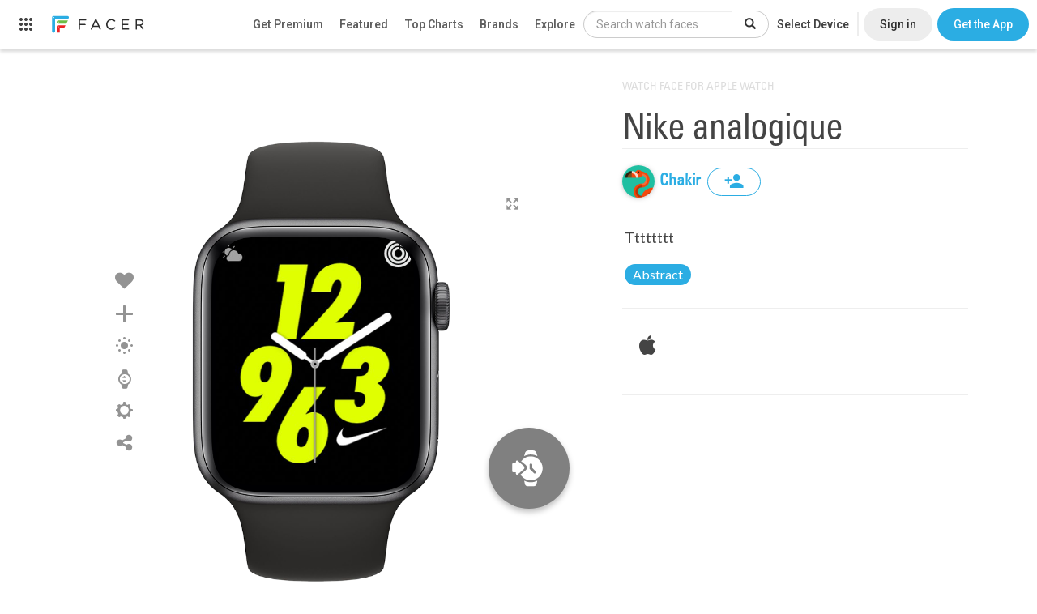

--- FILE ---
content_type: text/html; charset=utf-8
request_url: https://www.google.com/recaptcha/api2/anchor?ar=1&k=6LeY4IEfAAAAAJi2wS3bMhnS5GlPzFjQQlNeILhi&co=aHR0cHM6Ly93d3cuZmFjZXIuaW86NDQz&hl=en&v=N67nZn4AqZkNcbeMu4prBgzg&size=invisible&anchor-ms=20000&execute-ms=30000&cb=eo2izft470ri
body_size: 48619
content:
<!DOCTYPE HTML><html dir="ltr" lang="en"><head><meta http-equiv="Content-Type" content="text/html; charset=UTF-8">
<meta http-equiv="X-UA-Compatible" content="IE=edge">
<title>reCAPTCHA</title>
<style type="text/css">
/* cyrillic-ext */
@font-face {
  font-family: 'Roboto';
  font-style: normal;
  font-weight: 400;
  font-stretch: 100%;
  src: url(//fonts.gstatic.com/s/roboto/v48/KFO7CnqEu92Fr1ME7kSn66aGLdTylUAMa3GUBHMdazTgWw.woff2) format('woff2');
  unicode-range: U+0460-052F, U+1C80-1C8A, U+20B4, U+2DE0-2DFF, U+A640-A69F, U+FE2E-FE2F;
}
/* cyrillic */
@font-face {
  font-family: 'Roboto';
  font-style: normal;
  font-weight: 400;
  font-stretch: 100%;
  src: url(//fonts.gstatic.com/s/roboto/v48/KFO7CnqEu92Fr1ME7kSn66aGLdTylUAMa3iUBHMdazTgWw.woff2) format('woff2');
  unicode-range: U+0301, U+0400-045F, U+0490-0491, U+04B0-04B1, U+2116;
}
/* greek-ext */
@font-face {
  font-family: 'Roboto';
  font-style: normal;
  font-weight: 400;
  font-stretch: 100%;
  src: url(//fonts.gstatic.com/s/roboto/v48/KFO7CnqEu92Fr1ME7kSn66aGLdTylUAMa3CUBHMdazTgWw.woff2) format('woff2');
  unicode-range: U+1F00-1FFF;
}
/* greek */
@font-face {
  font-family: 'Roboto';
  font-style: normal;
  font-weight: 400;
  font-stretch: 100%;
  src: url(//fonts.gstatic.com/s/roboto/v48/KFO7CnqEu92Fr1ME7kSn66aGLdTylUAMa3-UBHMdazTgWw.woff2) format('woff2');
  unicode-range: U+0370-0377, U+037A-037F, U+0384-038A, U+038C, U+038E-03A1, U+03A3-03FF;
}
/* math */
@font-face {
  font-family: 'Roboto';
  font-style: normal;
  font-weight: 400;
  font-stretch: 100%;
  src: url(//fonts.gstatic.com/s/roboto/v48/KFO7CnqEu92Fr1ME7kSn66aGLdTylUAMawCUBHMdazTgWw.woff2) format('woff2');
  unicode-range: U+0302-0303, U+0305, U+0307-0308, U+0310, U+0312, U+0315, U+031A, U+0326-0327, U+032C, U+032F-0330, U+0332-0333, U+0338, U+033A, U+0346, U+034D, U+0391-03A1, U+03A3-03A9, U+03B1-03C9, U+03D1, U+03D5-03D6, U+03F0-03F1, U+03F4-03F5, U+2016-2017, U+2034-2038, U+203C, U+2040, U+2043, U+2047, U+2050, U+2057, U+205F, U+2070-2071, U+2074-208E, U+2090-209C, U+20D0-20DC, U+20E1, U+20E5-20EF, U+2100-2112, U+2114-2115, U+2117-2121, U+2123-214F, U+2190, U+2192, U+2194-21AE, U+21B0-21E5, U+21F1-21F2, U+21F4-2211, U+2213-2214, U+2216-22FF, U+2308-230B, U+2310, U+2319, U+231C-2321, U+2336-237A, U+237C, U+2395, U+239B-23B7, U+23D0, U+23DC-23E1, U+2474-2475, U+25AF, U+25B3, U+25B7, U+25BD, U+25C1, U+25CA, U+25CC, U+25FB, U+266D-266F, U+27C0-27FF, U+2900-2AFF, U+2B0E-2B11, U+2B30-2B4C, U+2BFE, U+3030, U+FF5B, U+FF5D, U+1D400-1D7FF, U+1EE00-1EEFF;
}
/* symbols */
@font-face {
  font-family: 'Roboto';
  font-style: normal;
  font-weight: 400;
  font-stretch: 100%;
  src: url(//fonts.gstatic.com/s/roboto/v48/KFO7CnqEu92Fr1ME7kSn66aGLdTylUAMaxKUBHMdazTgWw.woff2) format('woff2');
  unicode-range: U+0001-000C, U+000E-001F, U+007F-009F, U+20DD-20E0, U+20E2-20E4, U+2150-218F, U+2190, U+2192, U+2194-2199, U+21AF, U+21E6-21F0, U+21F3, U+2218-2219, U+2299, U+22C4-22C6, U+2300-243F, U+2440-244A, U+2460-24FF, U+25A0-27BF, U+2800-28FF, U+2921-2922, U+2981, U+29BF, U+29EB, U+2B00-2BFF, U+4DC0-4DFF, U+FFF9-FFFB, U+10140-1018E, U+10190-1019C, U+101A0, U+101D0-101FD, U+102E0-102FB, U+10E60-10E7E, U+1D2C0-1D2D3, U+1D2E0-1D37F, U+1F000-1F0FF, U+1F100-1F1AD, U+1F1E6-1F1FF, U+1F30D-1F30F, U+1F315, U+1F31C, U+1F31E, U+1F320-1F32C, U+1F336, U+1F378, U+1F37D, U+1F382, U+1F393-1F39F, U+1F3A7-1F3A8, U+1F3AC-1F3AF, U+1F3C2, U+1F3C4-1F3C6, U+1F3CA-1F3CE, U+1F3D4-1F3E0, U+1F3ED, U+1F3F1-1F3F3, U+1F3F5-1F3F7, U+1F408, U+1F415, U+1F41F, U+1F426, U+1F43F, U+1F441-1F442, U+1F444, U+1F446-1F449, U+1F44C-1F44E, U+1F453, U+1F46A, U+1F47D, U+1F4A3, U+1F4B0, U+1F4B3, U+1F4B9, U+1F4BB, U+1F4BF, U+1F4C8-1F4CB, U+1F4D6, U+1F4DA, U+1F4DF, U+1F4E3-1F4E6, U+1F4EA-1F4ED, U+1F4F7, U+1F4F9-1F4FB, U+1F4FD-1F4FE, U+1F503, U+1F507-1F50B, U+1F50D, U+1F512-1F513, U+1F53E-1F54A, U+1F54F-1F5FA, U+1F610, U+1F650-1F67F, U+1F687, U+1F68D, U+1F691, U+1F694, U+1F698, U+1F6AD, U+1F6B2, U+1F6B9-1F6BA, U+1F6BC, U+1F6C6-1F6CF, U+1F6D3-1F6D7, U+1F6E0-1F6EA, U+1F6F0-1F6F3, U+1F6F7-1F6FC, U+1F700-1F7FF, U+1F800-1F80B, U+1F810-1F847, U+1F850-1F859, U+1F860-1F887, U+1F890-1F8AD, U+1F8B0-1F8BB, U+1F8C0-1F8C1, U+1F900-1F90B, U+1F93B, U+1F946, U+1F984, U+1F996, U+1F9E9, U+1FA00-1FA6F, U+1FA70-1FA7C, U+1FA80-1FA89, U+1FA8F-1FAC6, U+1FACE-1FADC, U+1FADF-1FAE9, U+1FAF0-1FAF8, U+1FB00-1FBFF;
}
/* vietnamese */
@font-face {
  font-family: 'Roboto';
  font-style: normal;
  font-weight: 400;
  font-stretch: 100%;
  src: url(//fonts.gstatic.com/s/roboto/v48/KFO7CnqEu92Fr1ME7kSn66aGLdTylUAMa3OUBHMdazTgWw.woff2) format('woff2');
  unicode-range: U+0102-0103, U+0110-0111, U+0128-0129, U+0168-0169, U+01A0-01A1, U+01AF-01B0, U+0300-0301, U+0303-0304, U+0308-0309, U+0323, U+0329, U+1EA0-1EF9, U+20AB;
}
/* latin-ext */
@font-face {
  font-family: 'Roboto';
  font-style: normal;
  font-weight: 400;
  font-stretch: 100%;
  src: url(//fonts.gstatic.com/s/roboto/v48/KFO7CnqEu92Fr1ME7kSn66aGLdTylUAMa3KUBHMdazTgWw.woff2) format('woff2');
  unicode-range: U+0100-02BA, U+02BD-02C5, U+02C7-02CC, U+02CE-02D7, U+02DD-02FF, U+0304, U+0308, U+0329, U+1D00-1DBF, U+1E00-1E9F, U+1EF2-1EFF, U+2020, U+20A0-20AB, U+20AD-20C0, U+2113, U+2C60-2C7F, U+A720-A7FF;
}
/* latin */
@font-face {
  font-family: 'Roboto';
  font-style: normal;
  font-weight: 400;
  font-stretch: 100%;
  src: url(//fonts.gstatic.com/s/roboto/v48/KFO7CnqEu92Fr1ME7kSn66aGLdTylUAMa3yUBHMdazQ.woff2) format('woff2');
  unicode-range: U+0000-00FF, U+0131, U+0152-0153, U+02BB-02BC, U+02C6, U+02DA, U+02DC, U+0304, U+0308, U+0329, U+2000-206F, U+20AC, U+2122, U+2191, U+2193, U+2212, U+2215, U+FEFF, U+FFFD;
}
/* cyrillic-ext */
@font-face {
  font-family: 'Roboto';
  font-style: normal;
  font-weight: 500;
  font-stretch: 100%;
  src: url(//fonts.gstatic.com/s/roboto/v48/KFO7CnqEu92Fr1ME7kSn66aGLdTylUAMa3GUBHMdazTgWw.woff2) format('woff2');
  unicode-range: U+0460-052F, U+1C80-1C8A, U+20B4, U+2DE0-2DFF, U+A640-A69F, U+FE2E-FE2F;
}
/* cyrillic */
@font-face {
  font-family: 'Roboto';
  font-style: normal;
  font-weight: 500;
  font-stretch: 100%;
  src: url(//fonts.gstatic.com/s/roboto/v48/KFO7CnqEu92Fr1ME7kSn66aGLdTylUAMa3iUBHMdazTgWw.woff2) format('woff2');
  unicode-range: U+0301, U+0400-045F, U+0490-0491, U+04B0-04B1, U+2116;
}
/* greek-ext */
@font-face {
  font-family: 'Roboto';
  font-style: normal;
  font-weight: 500;
  font-stretch: 100%;
  src: url(//fonts.gstatic.com/s/roboto/v48/KFO7CnqEu92Fr1ME7kSn66aGLdTylUAMa3CUBHMdazTgWw.woff2) format('woff2');
  unicode-range: U+1F00-1FFF;
}
/* greek */
@font-face {
  font-family: 'Roboto';
  font-style: normal;
  font-weight: 500;
  font-stretch: 100%;
  src: url(//fonts.gstatic.com/s/roboto/v48/KFO7CnqEu92Fr1ME7kSn66aGLdTylUAMa3-UBHMdazTgWw.woff2) format('woff2');
  unicode-range: U+0370-0377, U+037A-037F, U+0384-038A, U+038C, U+038E-03A1, U+03A3-03FF;
}
/* math */
@font-face {
  font-family: 'Roboto';
  font-style: normal;
  font-weight: 500;
  font-stretch: 100%;
  src: url(//fonts.gstatic.com/s/roboto/v48/KFO7CnqEu92Fr1ME7kSn66aGLdTylUAMawCUBHMdazTgWw.woff2) format('woff2');
  unicode-range: U+0302-0303, U+0305, U+0307-0308, U+0310, U+0312, U+0315, U+031A, U+0326-0327, U+032C, U+032F-0330, U+0332-0333, U+0338, U+033A, U+0346, U+034D, U+0391-03A1, U+03A3-03A9, U+03B1-03C9, U+03D1, U+03D5-03D6, U+03F0-03F1, U+03F4-03F5, U+2016-2017, U+2034-2038, U+203C, U+2040, U+2043, U+2047, U+2050, U+2057, U+205F, U+2070-2071, U+2074-208E, U+2090-209C, U+20D0-20DC, U+20E1, U+20E5-20EF, U+2100-2112, U+2114-2115, U+2117-2121, U+2123-214F, U+2190, U+2192, U+2194-21AE, U+21B0-21E5, U+21F1-21F2, U+21F4-2211, U+2213-2214, U+2216-22FF, U+2308-230B, U+2310, U+2319, U+231C-2321, U+2336-237A, U+237C, U+2395, U+239B-23B7, U+23D0, U+23DC-23E1, U+2474-2475, U+25AF, U+25B3, U+25B7, U+25BD, U+25C1, U+25CA, U+25CC, U+25FB, U+266D-266F, U+27C0-27FF, U+2900-2AFF, U+2B0E-2B11, U+2B30-2B4C, U+2BFE, U+3030, U+FF5B, U+FF5D, U+1D400-1D7FF, U+1EE00-1EEFF;
}
/* symbols */
@font-face {
  font-family: 'Roboto';
  font-style: normal;
  font-weight: 500;
  font-stretch: 100%;
  src: url(//fonts.gstatic.com/s/roboto/v48/KFO7CnqEu92Fr1ME7kSn66aGLdTylUAMaxKUBHMdazTgWw.woff2) format('woff2');
  unicode-range: U+0001-000C, U+000E-001F, U+007F-009F, U+20DD-20E0, U+20E2-20E4, U+2150-218F, U+2190, U+2192, U+2194-2199, U+21AF, U+21E6-21F0, U+21F3, U+2218-2219, U+2299, U+22C4-22C6, U+2300-243F, U+2440-244A, U+2460-24FF, U+25A0-27BF, U+2800-28FF, U+2921-2922, U+2981, U+29BF, U+29EB, U+2B00-2BFF, U+4DC0-4DFF, U+FFF9-FFFB, U+10140-1018E, U+10190-1019C, U+101A0, U+101D0-101FD, U+102E0-102FB, U+10E60-10E7E, U+1D2C0-1D2D3, U+1D2E0-1D37F, U+1F000-1F0FF, U+1F100-1F1AD, U+1F1E6-1F1FF, U+1F30D-1F30F, U+1F315, U+1F31C, U+1F31E, U+1F320-1F32C, U+1F336, U+1F378, U+1F37D, U+1F382, U+1F393-1F39F, U+1F3A7-1F3A8, U+1F3AC-1F3AF, U+1F3C2, U+1F3C4-1F3C6, U+1F3CA-1F3CE, U+1F3D4-1F3E0, U+1F3ED, U+1F3F1-1F3F3, U+1F3F5-1F3F7, U+1F408, U+1F415, U+1F41F, U+1F426, U+1F43F, U+1F441-1F442, U+1F444, U+1F446-1F449, U+1F44C-1F44E, U+1F453, U+1F46A, U+1F47D, U+1F4A3, U+1F4B0, U+1F4B3, U+1F4B9, U+1F4BB, U+1F4BF, U+1F4C8-1F4CB, U+1F4D6, U+1F4DA, U+1F4DF, U+1F4E3-1F4E6, U+1F4EA-1F4ED, U+1F4F7, U+1F4F9-1F4FB, U+1F4FD-1F4FE, U+1F503, U+1F507-1F50B, U+1F50D, U+1F512-1F513, U+1F53E-1F54A, U+1F54F-1F5FA, U+1F610, U+1F650-1F67F, U+1F687, U+1F68D, U+1F691, U+1F694, U+1F698, U+1F6AD, U+1F6B2, U+1F6B9-1F6BA, U+1F6BC, U+1F6C6-1F6CF, U+1F6D3-1F6D7, U+1F6E0-1F6EA, U+1F6F0-1F6F3, U+1F6F7-1F6FC, U+1F700-1F7FF, U+1F800-1F80B, U+1F810-1F847, U+1F850-1F859, U+1F860-1F887, U+1F890-1F8AD, U+1F8B0-1F8BB, U+1F8C0-1F8C1, U+1F900-1F90B, U+1F93B, U+1F946, U+1F984, U+1F996, U+1F9E9, U+1FA00-1FA6F, U+1FA70-1FA7C, U+1FA80-1FA89, U+1FA8F-1FAC6, U+1FACE-1FADC, U+1FADF-1FAE9, U+1FAF0-1FAF8, U+1FB00-1FBFF;
}
/* vietnamese */
@font-face {
  font-family: 'Roboto';
  font-style: normal;
  font-weight: 500;
  font-stretch: 100%;
  src: url(//fonts.gstatic.com/s/roboto/v48/KFO7CnqEu92Fr1ME7kSn66aGLdTylUAMa3OUBHMdazTgWw.woff2) format('woff2');
  unicode-range: U+0102-0103, U+0110-0111, U+0128-0129, U+0168-0169, U+01A0-01A1, U+01AF-01B0, U+0300-0301, U+0303-0304, U+0308-0309, U+0323, U+0329, U+1EA0-1EF9, U+20AB;
}
/* latin-ext */
@font-face {
  font-family: 'Roboto';
  font-style: normal;
  font-weight: 500;
  font-stretch: 100%;
  src: url(//fonts.gstatic.com/s/roboto/v48/KFO7CnqEu92Fr1ME7kSn66aGLdTylUAMa3KUBHMdazTgWw.woff2) format('woff2');
  unicode-range: U+0100-02BA, U+02BD-02C5, U+02C7-02CC, U+02CE-02D7, U+02DD-02FF, U+0304, U+0308, U+0329, U+1D00-1DBF, U+1E00-1E9F, U+1EF2-1EFF, U+2020, U+20A0-20AB, U+20AD-20C0, U+2113, U+2C60-2C7F, U+A720-A7FF;
}
/* latin */
@font-face {
  font-family: 'Roboto';
  font-style: normal;
  font-weight: 500;
  font-stretch: 100%;
  src: url(//fonts.gstatic.com/s/roboto/v48/KFO7CnqEu92Fr1ME7kSn66aGLdTylUAMa3yUBHMdazQ.woff2) format('woff2');
  unicode-range: U+0000-00FF, U+0131, U+0152-0153, U+02BB-02BC, U+02C6, U+02DA, U+02DC, U+0304, U+0308, U+0329, U+2000-206F, U+20AC, U+2122, U+2191, U+2193, U+2212, U+2215, U+FEFF, U+FFFD;
}
/* cyrillic-ext */
@font-face {
  font-family: 'Roboto';
  font-style: normal;
  font-weight: 900;
  font-stretch: 100%;
  src: url(//fonts.gstatic.com/s/roboto/v48/KFO7CnqEu92Fr1ME7kSn66aGLdTylUAMa3GUBHMdazTgWw.woff2) format('woff2');
  unicode-range: U+0460-052F, U+1C80-1C8A, U+20B4, U+2DE0-2DFF, U+A640-A69F, U+FE2E-FE2F;
}
/* cyrillic */
@font-face {
  font-family: 'Roboto';
  font-style: normal;
  font-weight: 900;
  font-stretch: 100%;
  src: url(//fonts.gstatic.com/s/roboto/v48/KFO7CnqEu92Fr1ME7kSn66aGLdTylUAMa3iUBHMdazTgWw.woff2) format('woff2');
  unicode-range: U+0301, U+0400-045F, U+0490-0491, U+04B0-04B1, U+2116;
}
/* greek-ext */
@font-face {
  font-family: 'Roboto';
  font-style: normal;
  font-weight: 900;
  font-stretch: 100%;
  src: url(//fonts.gstatic.com/s/roboto/v48/KFO7CnqEu92Fr1ME7kSn66aGLdTylUAMa3CUBHMdazTgWw.woff2) format('woff2');
  unicode-range: U+1F00-1FFF;
}
/* greek */
@font-face {
  font-family: 'Roboto';
  font-style: normal;
  font-weight: 900;
  font-stretch: 100%;
  src: url(//fonts.gstatic.com/s/roboto/v48/KFO7CnqEu92Fr1ME7kSn66aGLdTylUAMa3-UBHMdazTgWw.woff2) format('woff2');
  unicode-range: U+0370-0377, U+037A-037F, U+0384-038A, U+038C, U+038E-03A1, U+03A3-03FF;
}
/* math */
@font-face {
  font-family: 'Roboto';
  font-style: normal;
  font-weight: 900;
  font-stretch: 100%;
  src: url(//fonts.gstatic.com/s/roboto/v48/KFO7CnqEu92Fr1ME7kSn66aGLdTylUAMawCUBHMdazTgWw.woff2) format('woff2');
  unicode-range: U+0302-0303, U+0305, U+0307-0308, U+0310, U+0312, U+0315, U+031A, U+0326-0327, U+032C, U+032F-0330, U+0332-0333, U+0338, U+033A, U+0346, U+034D, U+0391-03A1, U+03A3-03A9, U+03B1-03C9, U+03D1, U+03D5-03D6, U+03F0-03F1, U+03F4-03F5, U+2016-2017, U+2034-2038, U+203C, U+2040, U+2043, U+2047, U+2050, U+2057, U+205F, U+2070-2071, U+2074-208E, U+2090-209C, U+20D0-20DC, U+20E1, U+20E5-20EF, U+2100-2112, U+2114-2115, U+2117-2121, U+2123-214F, U+2190, U+2192, U+2194-21AE, U+21B0-21E5, U+21F1-21F2, U+21F4-2211, U+2213-2214, U+2216-22FF, U+2308-230B, U+2310, U+2319, U+231C-2321, U+2336-237A, U+237C, U+2395, U+239B-23B7, U+23D0, U+23DC-23E1, U+2474-2475, U+25AF, U+25B3, U+25B7, U+25BD, U+25C1, U+25CA, U+25CC, U+25FB, U+266D-266F, U+27C0-27FF, U+2900-2AFF, U+2B0E-2B11, U+2B30-2B4C, U+2BFE, U+3030, U+FF5B, U+FF5D, U+1D400-1D7FF, U+1EE00-1EEFF;
}
/* symbols */
@font-face {
  font-family: 'Roboto';
  font-style: normal;
  font-weight: 900;
  font-stretch: 100%;
  src: url(//fonts.gstatic.com/s/roboto/v48/KFO7CnqEu92Fr1ME7kSn66aGLdTylUAMaxKUBHMdazTgWw.woff2) format('woff2');
  unicode-range: U+0001-000C, U+000E-001F, U+007F-009F, U+20DD-20E0, U+20E2-20E4, U+2150-218F, U+2190, U+2192, U+2194-2199, U+21AF, U+21E6-21F0, U+21F3, U+2218-2219, U+2299, U+22C4-22C6, U+2300-243F, U+2440-244A, U+2460-24FF, U+25A0-27BF, U+2800-28FF, U+2921-2922, U+2981, U+29BF, U+29EB, U+2B00-2BFF, U+4DC0-4DFF, U+FFF9-FFFB, U+10140-1018E, U+10190-1019C, U+101A0, U+101D0-101FD, U+102E0-102FB, U+10E60-10E7E, U+1D2C0-1D2D3, U+1D2E0-1D37F, U+1F000-1F0FF, U+1F100-1F1AD, U+1F1E6-1F1FF, U+1F30D-1F30F, U+1F315, U+1F31C, U+1F31E, U+1F320-1F32C, U+1F336, U+1F378, U+1F37D, U+1F382, U+1F393-1F39F, U+1F3A7-1F3A8, U+1F3AC-1F3AF, U+1F3C2, U+1F3C4-1F3C6, U+1F3CA-1F3CE, U+1F3D4-1F3E0, U+1F3ED, U+1F3F1-1F3F3, U+1F3F5-1F3F7, U+1F408, U+1F415, U+1F41F, U+1F426, U+1F43F, U+1F441-1F442, U+1F444, U+1F446-1F449, U+1F44C-1F44E, U+1F453, U+1F46A, U+1F47D, U+1F4A3, U+1F4B0, U+1F4B3, U+1F4B9, U+1F4BB, U+1F4BF, U+1F4C8-1F4CB, U+1F4D6, U+1F4DA, U+1F4DF, U+1F4E3-1F4E6, U+1F4EA-1F4ED, U+1F4F7, U+1F4F9-1F4FB, U+1F4FD-1F4FE, U+1F503, U+1F507-1F50B, U+1F50D, U+1F512-1F513, U+1F53E-1F54A, U+1F54F-1F5FA, U+1F610, U+1F650-1F67F, U+1F687, U+1F68D, U+1F691, U+1F694, U+1F698, U+1F6AD, U+1F6B2, U+1F6B9-1F6BA, U+1F6BC, U+1F6C6-1F6CF, U+1F6D3-1F6D7, U+1F6E0-1F6EA, U+1F6F0-1F6F3, U+1F6F7-1F6FC, U+1F700-1F7FF, U+1F800-1F80B, U+1F810-1F847, U+1F850-1F859, U+1F860-1F887, U+1F890-1F8AD, U+1F8B0-1F8BB, U+1F8C0-1F8C1, U+1F900-1F90B, U+1F93B, U+1F946, U+1F984, U+1F996, U+1F9E9, U+1FA00-1FA6F, U+1FA70-1FA7C, U+1FA80-1FA89, U+1FA8F-1FAC6, U+1FACE-1FADC, U+1FADF-1FAE9, U+1FAF0-1FAF8, U+1FB00-1FBFF;
}
/* vietnamese */
@font-face {
  font-family: 'Roboto';
  font-style: normal;
  font-weight: 900;
  font-stretch: 100%;
  src: url(//fonts.gstatic.com/s/roboto/v48/KFO7CnqEu92Fr1ME7kSn66aGLdTylUAMa3OUBHMdazTgWw.woff2) format('woff2');
  unicode-range: U+0102-0103, U+0110-0111, U+0128-0129, U+0168-0169, U+01A0-01A1, U+01AF-01B0, U+0300-0301, U+0303-0304, U+0308-0309, U+0323, U+0329, U+1EA0-1EF9, U+20AB;
}
/* latin-ext */
@font-face {
  font-family: 'Roboto';
  font-style: normal;
  font-weight: 900;
  font-stretch: 100%;
  src: url(//fonts.gstatic.com/s/roboto/v48/KFO7CnqEu92Fr1ME7kSn66aGLdTylUAMa3KUBHMdazTgWw.woff2) format('woff2');
  unicode-range: U+0100-02BA, U+02BD-02C5, U+02C7-02CC, U+02CE-02D7, U+02DD-02FF, U+0304, U+0308, U+0329, U+1D00-1DBF, U+1E00-1E9F, U+1EF2-1EFF, U+2020, U+20A0-20AB, U+20AD-20C0, U+2113, U+2C60-2C7F, U+A720-A7FF;
}
/* latin */
@font-face {
  font-family: 'Roboto';
  font-style: normal;
  font-weight: 900;
  font-stretch: 100%;
  src: url(//fonts.gstatic.com/s/roboto/v48/KFO7CnqEu92Fr1ME7kSn66aGLdTylUAMa3yUBHMdazQ.woff2) format('woff2');
  unicode-range: U+0000-00FF, U+0131, U+0152-0153, U+02BB-02BC, U+02C6, U+02DA, U+02DC, U+0304, U+0308, U+0329, U+2000-206F, U+20AC, U+2122, U+2191, U+2193, U+2212, U+2215, U+FEFF, U+FFFD;
}

</style>
<link rel="stylesheet" type="text/css" href="https://www.gstatic.com/recaptcha/releases/N67nZn4AqZkNcbeMu4prBgzg/styles__ltr.css">
<script nonce="r5BJozVJukKfnLJDWU_9ow" type="text/javascript">window['__recaptcha_api'] = 'https://www.google.com/recaptcha/api2/';</script>
<script type="text/javascript" src="https://www.gstatic.com/recaptcha/releases/N67nZn4AqZkNcbeMu4prBgzg/recaptcha__en.js" nonce="r5BJozVJukKfnLJDWU_9ow">
      
    </script></head>
<body><div id="rc-anchor-alert" class="rc-anchor-alert"></div>
<input type="hidden" id="recaptcha-token" value="[base64]">
<script type="text/javascript" nonce="r5BJozVJukKfnLJDWU_9ow">
      recaptcha.anchor.Main.init("[\x22ainput\x22,[\x22bgdata\x22,\x22\x22,\[base64]/[base64]/[base64]/[base64]/[base64]/[base64]/YihPLDAsW0wsMzZdKTooTy5YLnB1c2goTy5aLnNsaWNlKCkpLE8uWls3Nl09dm9pZCAwLFUoNzYsTyxxKSl9LGM9ZnVuY3Rpb24oTyxxKXtxLlk9KChxLlk/[base64]/[base64]/Wi52KCk6Wi5OLHItWi5OKSxJPj4xNCk+MCxaKS5oJiYoWi5oXj0oWi5sKzE+PjIpKihJPDwyKSksWikubCsxPj4yIT0wfHxaLnUseCl8fHUpWi5pPTAsWi5OPXI7aWYoIXUpcmV0dXJuIGZhbHNlO2lmKFouRz5aLkgmJihaLkg9Wi5HKSxyLVouRjxaLkctKE8/MjU1OnE/NToyKSlyZXR1cm4gZmFsc2U7cmV0dXJuIShaLlU9KCgoTz1sKHE/[base64]/[base64]/[base64]/[base64]/[base64]\\u003d\x22,\[base64]\\u003d\x22,\x22wooAbMKdYcKzMTDDiHDDmsKvIsOwa8O6ccKQUnF/w5A2wosDw6JFcsOxw7fCqU3DksO5w4PCn8KEw6DCi8KMw4zCnMOgw7/[base64]/DlsKaEsOIwoEGJMOUwq/DgMKGw6vDjMKgwpfCnS/CnBrCi3N/MFnDnyvClALCiMOlIcKjbVIvG0vChMOYOUnDtsOuw5nDgsOlDQYfwqfDhQXDl8K8w75vw5oqBsKZOsKkYMKOLzfDknnCrMOqNHNxw7d5wqpOwoXDqlo5fkcRN8Orw6FlXjHCjcKmYMKmF8K2w4Bfw6PDiy3CmknCtjXDgMKFGMK8GXpcCCxKdsKlCMOwOsOXJ2Q9w4/Ctn/Dr8OGQsKFwqTCkcOzwrpYYMK8wo3CtybCtMKBwobCsRV7wqhkw6jCrsKyw7DCim3DrB84wrvCrsKQw4IMwpfDmy0ewrTCv2xJA8O/LMOnw4V+w6lmw7PCiMOKED9cw6xfw4DCo37DkHfDkVHDk1Euw5lyScK2QW/DiiACdXcwWcKEwpfCsg5lw7rDsMO7w5zDqmFHNVYkw7zDokrDpUUvCS5fTsKmwqwEesOTw7TDhAs0JsOQwrvCjsKyc8OfIMOzwphKZMOGHRgRWMOyw7XCvsKhwrFrw6M7X37CiibDv8KAw4/DrcOhIzlRYWowOVXDjWrCjC/[base64]/[base64]/w4gLwrc8wqvDnXzDjm3ColTDoG/DslnCrxw9VxkiwpvCpT7DsMKONhoAMDPDhMKOeQnCuxHDoRbClsK7w6zCrMKUBl3DpikhwoVlw7Blwr1jw7sNZMKUJwN5NmTCksKSwrhSw7AUJcOxwrBvw7LDpF7CmMKtVcKRw4PCosK/O8K6wrjCl8O+eMOyTMKmw5jDrsOxw4Maw5JPw5zDgHkRwrrCuCfDvcKEwq1Qw6rCqMO1DFPCo8OjLlzDsUPCk8K+IDPCosOGw73Di3Bpwptww7l9HMKLCUxOfxpLw4FLwovDgDM/Y8OkOsKoXsOow4vCtMOnNFfCm8KrXcKgMcKbwpQ5w55ewp/CnMOAw7d+wq7DvcOKwo8twrPDkWLCkAoqwoMcwrRfw4XDogpZSsKOw5/DssODam0gc8Knw55/[base64]/Cn8xwoQ2w4nDvcOrw610wodMfcKPWX8dBlZfaynCmMKhw6UZw5I1w67Ch8OEOMKcQcKtAXnCvUrDqcOnRD48EEJfw7pPRXvDlcKVW8Kywo7DokjCscOfwp/Ci8KvwrbDrgbCqcKRSnTDqcKAwr/[base64]/CnE81wp/DhkRrM8OXwptaw7HDvEfCtHk9woLDkcO/w4zCk8Kqw6p6MFdAcGjCgC9NdsKVbVjDhsK1XAVdTcO+wo0TJSY4WsOSw47DnQnDlMOTZMOlacOBNcK0w7RgRwwQbQgeWDk4wonDg0sJDAtvw45Fw74gw6rDvhZ2SDduKHrCmcKew4RXUDlDPcOPwr/CvTPDt8O/[base64]/ChWILw6x5wr7DnDtfFG90w4nDjX/Dk0FNNwo+N0pkw7zDqEVlVFANVMKbw6c+w6nChcO/a8Obwpd7FMKyScKOXB1Sw7PDvBzDlcKiwpjDnHTDnknCrh4/exkDbxMUdcKswr1kwrNhNTQhwqTCrTNrw7XCiXxFwqUtAXDCq2YKw6/CicKJw61sQWPCiEfDq8KfD8O2wq7Cnz1gD8Olwo3DlsKoBVIJwqvCq8O4U8ODwqfDhwTClggja8KewqPDnsOBUsKew5t/[base64]/w4/DryPCnsKPYMKhwoEYw6Yuw5ocDMO5N8O7wonDgcKWP3Nuw5LDqMOUw50WfsK5w7zCiQfDm8OAwrsawpHCu8KQw7fDpsKAw6PDpcOow5Jbw4LCrMO4NU5hEsKowqrCl8O1w489ZRkJwpslRH3CjnPDosOOw47DsMKIUcKuERXDtC8FwqwJw5J/[base64]/[base64]/[base64]/CqkLCui5SwrpzT8Oqd8OTwovCiMOewrvCil3CtcOhacOgBsKIwqbDhUBEcxgkcMKgS8KuBcKBwqbCqsOTw6Iawr9/wrDCtVYMw4jCvU3DoybChkDCmTktw6HDr8KkB8K2wr93ZwctwrbCmMOaCg7CrjVNw5A+w494b8KHPncLQcKeKnjDhjZQwpwvwpfDisOZd8KVOMOJwr8ow7XDs8K9YcKFD8KdVcO7aWF7wpbDvMKgBQTDohzDqsKXBG4HemkcKVvDn8OkJMOFwoRNHMKCwp0bCW/DoTjCh1fDnFzCkcOqQzXDu8OnAMOFw480XsOqCkjCscOOGHs3fMKEFy5yw6hvQMKSUXbDkMKwwoDCmR9nesK6QQglw7tIw4LCksO/V8KgdMKPwrtSworDrcOGw63DkVxCB8O1wqVdwp3DpXA3w6XDsxDCsMKJwq4pwo7CnyfDuiNHw7ZSTMOpw5LDkUnDusKIwp/Dm8O7wqw/JcOOwpc/P8KnfsKkU8KGwoHCqiluw694PWMxIk4CZSLDsMKUKSDDjMO6d8Onw7rDnA/DlMK7aRomAsOVHzoNfsOuGR3DrykUHcK7w7PCtcKVFHDDjH/Ds8KGwqvDnsKyO8KwwpXCrC/DrMO4wr5AwpU7MQnDgTQ+woxZwolcDm9twrDCt8OxSsOPVAXCh1QLwqjDhcO5w7DDmmRXw6/Dn8KjXcKTchBGXBnDuGEPYsKpwoHDgGNvLUpwBiHCiU7CqxUpwpxBKHXCmGHDhT1wEsOZw5XDhUTDscOGf1RBw5hmfnl9w6bDisK/wr4iwoJbw5xAwqHDkSwSb0vCqUslT8KYM8K4wqHDjBbCsRnCpywOUMKIwp8qEyHCosKHwqzCiwrDjcKOw5LDlkRANijDhTnDg8KowqB/w7nCr3czwqjDj2Mcw67Ds2QwF8KaZcKpAsKdwopzw5nDjcORdlLDmg/Djx7Dj0LCt2DDkXrCnAHCqcK7QMOWNsKBBcKbWVjCtmRJwq/Cr2UCJV89CRjDk0/CgzPCi8KxZm5iw6dywpl7w7fDnMOVXGM+w6/DocKWwpLDjMKZwpnDjMO4R3LCthM0AsK7wrvDol0LwppTTU/CtStFw6TClcKERz3CpMKLS8O1w7bDmxUeEMOswp/[base64]/w4EENANTwqvCgMKGfcORw7JbwrvCrMOPw5/DssKLFMOUw6fDhAMiwo5ZVQ0+wrs/W8OIejNSw7M9wprCvmNiw6HCh8KMEQohXgPCiCrClMOxw5jCn8K0wrNAAlFUwpXDsifDhcKiSWBawqXCucK2w6E1B1xSw4jCnELCj8K+wpwuesK+Y8KYwprDjVvDosOHw51ewo8PN8ONw5oeY8Kuw5/ClcK3wovDqV/[base64]/[base64]/wrsYaMOUw7XDu8KGwoEeTsKlw7EswobCj33DucK6w6V8RsKDWShMwqHCrMKYPMK4e0VDRsOLw4ltc8KcdsKSwq0kNiEwQcK/BMOTwr5cE8KnS8Oxwq1zw73DoU/[base64]/PcKEZnLCs3TDsn/CrsKTSsOfwpXCqcOLR8OHV2XClMOEwpQnw6tSRMOcwoTDjmXCucK8TTlQwo0/wrzCkRzDuxvCuTQHwqJJOzPCnsOiwqXCtsOKT8OywrDCjiTDlg9KYh/DvAYrc2dIwp/CnMOqF8K6w6oEw5bCg2HCicOpHFjDq8Olwo3CkmQ2w5dZwrXCkWzDicOHwo0Hwr8PFwPDgHbCi8Kyw4MFw7fCkcKqwovCjcK4KAcZwpnDhwRwKm/CgcKSEsOiDMKwwrdMTsKHJcKIwqorB15xMipSwq/CtXfClEAiMMKiYFXDusOTIl3Cr8KgLMOXw4NmGV7ChQ0veR3DnWJMwqltwqHDjUMgw6Q6LMKVQHAjQsOBw4Y/w69JEE8TDcOxw5xoXsOsecKeYsOPZy3Co8Oew69lw6vDm8Ofw6zDisOvSi7DusKsJsOmc8OfLXPDlgHDqMOjw5DCkcONwp17wr/Du8OAw6zCisOiXFtFF8Kuwplzw7rCglRWU0vDlXUpZMOhwpvDtsO5w7QVScKeJMO+S8Kaw6zCpDATJMKHw67Cr2nDkcO8HS4iwqLCskk/RcKxZBvDrcOgw6dkwoFYw4fDrjRlw5XDksOrw5fDl25hwrHDj8OACHsfwojCv8KSScKVwo9NZXh5w4QnwrnDlXcPworChCp6Sz/[base64]/[base64]/[base64]/w6HDusOnJcKIfj7Dqw7Cg1kzw63CksKuw6FKKE0SPcOcBWTCt8Ogw7rDp3RzWcOHTz/CgkVEw7rDhsK3YQbCum9bw4jCshrCmSQIH2TCoCgARSomNcORw4vDnQrDm8KPBEEHwqNHwoXCuVQjDcKkPx/[base64]/CmMK5wovDusOgw7LDl2jCsyTDtsOLw592w7/DhcOLDjlMSMKtwp3DrynDpGXCnALDqsOrOU0YR0U+bxBmw54Cwp1mw7nChMKpw5diw53DlXHCvXrDvS0XBMKyChlQC8KVFcKzwonDocOCQ1EYw5PDvcKPwo5rw5/DssK4bWnDvcKJTCDDnTcdwq9WT8KXVVgfw4EPwpciwpbDkSrCiSFww7rDhcKUwoxgYMOqwqvDlsKgwpTDsXPCvQd0Qx7CiMOlZiI5wrRGwpt+w7TDjzFxAMKZRlYXRXfChsKPw63DgVEfw4wJKU1/GRQxwoZUUx5lw4VSw51JWwBnw6jDlMKAw4XDm8KRw49hS8OMw6HCq8OCNizDtVfCjcOFG8OWccOuw6jDicKueCp1V3vCu3wbFMOuV8KdN2AlVFIQwqgswpPCiMK+ZR0/CsK+wqXDh8OCMMO1wpfDn8KVK0XDj19lw4sKGQptw5osw43DoMK5LMKYeQ8SQcK+wrghY113W1/DjsODw4dOw47DjybDpAsFdU9/wptlwpjDosOiwp4wworCt0jCtcO5McOVw4nDlcOxeyTDuRvDucOgwr87TzQZw5t/wp1ww4XCsVDDmgcSDcOiXBtWwpbCoTDCv8OpMMKEMcO3HsKew6TCh8KPw41aKzFXw6/[base64]/OcKSPDDClA/CpcO7w5PCkcK+VDwxw6hywohDD3BwGMOGP8Kkwq3CgcO6EWfDuMOPwqsZwokKwpVTwqfChsOcUMOow5fCnHbDv2fDjcOtKsKgPQUkw6/DusK3wr7CihF/wrnCpsK5w4gGFMOzPsOEDMOeTSlbSMOZw6vCjFE4eMOSfU0YZiDCg0TDvcKEPFVPwrjDqWV0wqA4GS3DuSp1wqfDvjjCnX0SR1pnw5zCuE96b8Ouwrw3w4nDvjszwr7CjiRYN8O+RcK0CsO2GcOdc3PCti9Ew47CtDvDhy06bsK5w64jwp/Di8OqX8OyJXLDusOqb8ObYcKlw73Ct8KxHzhGWcO2w6XChnjCplwNwpM9ScKwwqHCocOtWSI/ccOHw4jDsGpWcsKcw7/CgXPCr8OjwpRRcHwBwp/Dg27CmsOhw5EKwqjDh8KbwrnDj3ZcUE7CvsK+McOAwrrDs8KnwoMYw4DCsMO0H0XDhcOpUh/[base64]/[base64]/CrMOtb8OCHcKCwroiB8OywrU/[base64]/w45awq8KOlciXsOhwpvDp8OFwpzCvlDCk8O9w7tTHhTCrMKyQsKswrHCrzg9wovCpcOSw5gEKsOpwrhLUsOFERHCvcO6ARzDmArCtnbDiD7DqMOqw5Ndwp3DrUhyMnhGwrTDqHrCihxdFU0SLsOzScO5MHTCnsOyLExIdR3Do2nDrsOfw5wxwqjDv8KzwpoFw5sLwr/Csh3DsMKDblnCgVrCv3YQw5DDhcKZw6ZieMKkw47CiXo7w7nCp8K4w4Iiw7XCkU96GcO2QSbDt8KPF8Omw700w6YLAT3Dg8K3O3nCi0xJwrIeY8Oxw6PDkxrCisKhwrR+w7nDrTQVwoUrw5/CpBbDjHbDvcKowqXCjXzDt8KBwqvChMOvwqU7w4DDhAMeUWFFwq9+I8O9ZcK4LcKVwp94UnLConzDsAbDqcKgAnrDgcOiwo7CkiU/w4PCv8O1GTTCumtvQsKCTALDkm48RExhB8OKDWAzY2XDiHnDq2bDmcKjw7nDscOeSMOnLCTDjcKqOXhoIsOEw7NNSEbCqmZCUcKlw5fDmMOKXcO6wrjCsFTDhsOiw4YSwqnDqXfDlsOvw4RRwq4uwoDDmMKQK8KOw4ohwojDkk/DtgNmw5bCgCbCtSjCsMKbIsKpMcKsNz19wptjw5kNwoTDiVcdNiMPwo1BdsKcG2Y4woHCukUCBjHDrMOudMOzwpJAw6rCosO4dMOew67DnsKXbATDhsKPY8OIw5XDm1p3wrlkw73DlcK1aXQIw5/DoyE9w5DDiVbDnjwkSinDusKDw7HDtRV2w5XDhMK1AFpJw47Dpys3wpzCkE9Cw5nCpMKOZ8K9w5RPw68FdMOZG0bDmcKMT8O0ZAbDm2VJI2EzPA3DkxdwN07DgsO7E3o9w5BuwrkrPUEpB8OrwrbCg3vCnsOkUCfChMKmbFcNwogMwphLUsKKVMO+wrA/wp/CnMOLw6MswotiwoozIQLDrF/CucKQB0B0w77Ci2zCpMKHwpgZE8KSwpbCnUN2csOBDH/CkMOza8OAw4IIw7Faw4FSw6dZD8OHfXwcwqFUwp7Cr8OlZyopw4PCp0AgLsKHw4vClsOxw7gsZU7CqsO3SMOWBGDDgDLDkRrCksKUHGnDoi7CjRDDo8Obwq7DjFgNAyklf3BYWMKpQcOow7rCrWvDhXsQw4bCkj5NPlrCgz3DosObw6zCuF4COMOHwpgXwoFPwr/DoMOCw5UgQ8O3AQgnwr1Ow4DCjcOgUzEvYgYiw4FFwoFVwoLCo0bClsKKwqkBCcKDwpfCqWTCvjHCqcKhbhfDiR9JQRzDr8KHZQt+YgnDmcO8VBtLT8O7w5xBNsKew6/CgRfDiWt8w5BUBmpZw6ImX3rDj3jCiy3DosOAw4fCnDYvFFjCs00Dw4nCnsOCQmNVR0HDqRsSf8K2wo7Ctk/CqwfDksO+wrHDum/CrWDChcKswq7Do8KrR8OTw792NWM/dVfCpGbDomZxw4XDiMOcezllGcO6wo7DpUvDti0xwoLDm2kkacKGA1PCizLCkcKYKcKBDh/[base64]/[base64]/[base64]/wo0qw6zDksORYSTDjFbDjUcTwr0zw5rCvHNWwonCpiTCiBNkw6TDkjo3acOMwpTCszjDnnhgw6kmw7HDsMOMwoVeKU4vOcKRGcO6CsO4w6cFw7jCssKdwoI/ABpAGsK3MlUrHmJvwpjDvy7DrDFqbR4Yw6jCqhBiw5DDlVx7w6LDlAfDtsKWIcKhWk8bwrjCvMKLwprDjcO7w4zDoMOpw57DsMKtwpnDhGrDi2lKw6R2wo7DkmnCu8K1R3UoTC8Hw5EjBStEwqMyCMOrFX90Ci/Cj8K1wrDDu8Ogwq11w7tkwqd7e0rCm1XCmMK/fgRXwpp/V8OmZMKiwq1kaMK1w45zw4pgBRoXw798wowaeMO1cmXCqxjDkThNw43ClMKsw5nCs8O6w5fDrCbDqGLDncK+PcOOw7/Cq8ORFsKcw6nCvzBXwpMhL8Kzw5k3wqFNw5rDt8OgHsKow6FxwpAKHHTDrcO5woPDtRs7wonDlcKRD8OQwpQXw5vDlG/DjcKrwoHCksOAIEHDrxzDisKkw5RlwpXCocK5wqRXwoIFSH/[base64]/DgsONwqUYTEbCn1/[base64]/Al7Di8KwQcOyw4PDpi/DkGRUeHfCr2Y5eiIww4TCjmTDgyfDvmvCtcOhwpTCi8OlGcOkO8ONwotkHUhAecK9wojCn8KsH8O1Eg9iIMOywqhcw5TDgT9LwozCqMKzwpgIw6Qjw4DCsBXCn2DDtUHCvcKfQMKGSTcTwpLCgFrDogd3TXvCmX/Cm8K5wp/CsMOWWVc/wpnCg8KrMlbCkMKhwqpOw7NHJsKsP8OueMKzwo8MHMOiw64swoLDm1V5UTRAU8Oww44aPsOPTisjLm4cUcKvMsOLwq4Fw6YDwo1NcsKmOMKVG8OBVFrCvypHw4tmw7TCssKNFSJvbMKtwogaL1bDtFXDuS3DpQIbNXDCsiQTbMK9K8KrZlTCncKywpDCnF/DtMK2w7R8fA1ZwoMyw5TDvXMew6bDsQVWRQvCscK2PH5Vw4F+wrg/w4HCoAx6wrfCjsKnOS4+HQtow7gDwpDDpgUzVsKpDBMow6/Cm8OlX8KRFFzChsOzLMOPwpjDtMOqEjYaXn8IwpzCjwAVwobCgsOpwr/[base64]/[base64]/R2o/woR+w6PCvkM1w48HSsOMwpjDrcOGwrtDXMOKTiNOwocOecOew4rDiR3CqGAjLx9cwrsrwr7CusKOw6fDksK5w7nDusKMfMOOwpzDsFsfIcKwecK/[base64]/DkMOQw7dOw4N0GgZAG8OPG3XDoj3DmsO6a8OlccKVw5XDgsO+C8OLw49OJ8OeCE7CgAIww6oKWMO/GMKITU1dw4gCO8KiPzPDicKzKz/[base64]/Du8K5DHckw7XDlDfDknt5wqhPworDmWFjPRnCoD3CnQMUcH/[base64]/e8Ohw5Inw4dTw4XDjcK1PsOYwroNw6rDrXpww7tASsK2wosTXktuw68NT8O9w5hdO8KJwrXCrcOuw7wYw7w9woRiAFsbLsOywqw5HMKiwqbDnsKCw7pxGsKvGzsXwokxbMKDw7nDsAR/wpDDokgLwoEEwpzDkMO4w7rCjMK1w6LDmnRywprClhAABgXCmMKAw7c/KkNYEUvCox3CtkJGwpI+wpLDjGIFwrTCkSrDpFnDksKmfiTDmnvDnTkUWDDCrsKAZE1iw7/DkUjDqhrDuU9Hw5XDk8OGwoHDkS4ow6MDEMKVKcK3w7fCvsOEacK5ccOpwoXDjsK/C8O6fMOSO8OKw5jCjcK3wp9RwpbDnwxgw4IkwodHw4F+wr/CnRDCvwTCkcOCwo7CmTwMwoDDt8KjIGpuw5bDv17CuXTDm0vDgjNFwoVQwqhaw78OTy9KPiFdGsKgWcOFwo8rw6vClX5VNhMRw5HCm8OUFMOjBX8AwprCrsKtw53Di8Kuw5huw6HCjsOmL8OiwrvCscOGNFIvw77ChUTCoBHCm1HCtTPCvF/Cg1IlBzwVwoBdwr/[base64]/FcKcG1nDocKRw6ovw7XCp2jCn2tiw43DkmVadsKhw7nCoWplwqI8EcKGw5BRPQ11IhlERcKXY304ScO5woESSXRtw6FHwq/DvcKiXcOZw5PCuUbDv8OGFMKnwpJOdcKGw45awo4qdcOcRsO4Tn7Cg3fDlVzDjsKOaMOPwr9udMKrw68vTMO7CcO7aAzDq8OvLxPCgCnDocK/QnbCmCVzwqAKwpbDmMOjOwLDjsK7w7xlw5zDgHPCowvDnsK/[base64]/Dp8KUdFPDjTPCn8OmFcOuH2zDnsOAKcOjwqLDnkdtwqDCgsKZV8KkZMKUw7zCnBIMGTvDsF7CsRclwrg3w5/[base64]/[base64]/DhMKxwoLDsQDDpUjCshTDn8KufWbDpDLCtDbDsR9qwqh3wpdLwojDmSYVwojChnldw5vDhxTCgWvCoRjDpsKyw4IswqLDjsOWGh7Cjn7Dn11mB37DusO5wprCosOYP8Kow6t9wrbDnyRtw7HCvXpfW8KIw4nCo8KrG8KDwr8/[base64]/woldwrvDosOTw6YiHwLClMKWQsKvScOeaD5Ew51IKGsBwrHDscKdwopfHsKoIsOcCcKBwp7DuSnCnCBWwoHDv8Oiwo/CrD7CukNewpYSdzvCmQcpG8Kew7xZwrjDu8K+fVUUWcO5VsO3woTDlMKtw4/CmcO2MBPChMOiSsKxw4bDmz7CgcKlL2RVwocSwpzDgcKAw70oK8KYNVPCjsKZwpTCs3zDoMOsKsOEwrJ6cQMzDhhtLh5Dw7zDsMKLWUpEw5TDpxcCwrBASMK1w4bCosKMw6XDrUcQVn8TfjVMS3F0w6TCgQUWFsOWw6w1w5vCuSR6TcKJEcKrQ8OGwp/ClsOeBGkFY1rDu2soa8OKJy3DmiYdwpjCtMKGTsKZw5XDl0fCgsOswqdswqRLS8Ksw5rCjsOnw4Rtwo3Dn8KxwqLChlfCmhPCnVTCrMKcw77DlgDCq8OXwofDk8KVP3dGw6pgw6Yfb8ObYTrDisKlJR3DqMOwIW3CmQPDrsKICMO7fVEJwonDqR41w7MgwpodworCky/Dm8KyNMKqw4YNbyMRMcOsfMKkIS7CiCNKwqkwJnlxw5zCkMKDJHTDsWnDvcKwN0zDtsORRQwsM8KfworChBQCwoXDpcKvw7bDrnEoVcOqaTM2Wjgqw7YFbF56esKiw55GJStdUlHDgsKGw5fCncKqw4t6ZS4MwqXCvgPDhTHDqcOUwp45OsK/OV5Hw4kBBMOQwo48Q8K9w6N7wqzDsnDCm8OYE8OESsKYGcOQLsK2b8OHwp8/NA3Di3nDjgcTwplowq8+I1RmM8KLIsOUGMONdMK9a8OGwq/Cr17CuMKhwqszU8O7PMKWwp4kLMKGRcOywpHDlzY+wqQzQBHDnMKIZcO3EsOGwq5Dw5/CosOePDx+PcOFD8OnTsOTJApZbcKrw6DDkEzDgcOuwoQgNMKVOgM8QMOuw4/ClMOgQ8Khw7kXK8KQw4QOZWfDs2DDrMKlwowySsKBw6kVNV0Cw6A8UMOHIcOHwrcie8KRbgQhw4vCi8K+wpZMwpDDqcKUDmLCrU7CiDQ2JcKCwrpwwpHCkw4lQF1sBkYZw54ABEUPOMOZBAoaFlTCosKLA8K0w4LDjMOsw4LDvzkCCMOVwq/DjxYZJMKQw70BMnTDlz4+Rk8yw7vDtMOpwo/[base64]/[base64]/DnTAgd8KLw756w4TCucONDsOcwr4/w5hyfVbCj8Ofw51gShXCohp5wpjDicKjCsORwpZbMsKUwrDDusOwwqDDrADCoMObwpsXZkzDicKNasOHA8KMMlZBFDlkOxjCnMOOw6XDuxjDjsKHwplxBMK+wp1sSMKXbsOGbcOfLG3Cvi/DtMOrSXXDusO8Q2pmWcO/MwpbFsOuBybCvcK/[base64]/[base64]/Ck8KvTVcAw7DDjFJUw4HCmgDCtMKWwqpNesKUwpoXHMOfDgnCsDVswpATw54ZwrTDkQTDgsKqOEzCmB/DrzvDtXfCqUFcwoEbXnfCoWXChnEiNcOIw4vDnsKcSS3DtE5iw5TDocOmwotyEXfDnsKGb8KiAsOEwoxLHzzCt8KAKjjDgMK2CXtNVMK3w7nCqBfCmcKvwo/CnWPCoCACw6/DtMK/[base64]/FcOnXnvDrMK8KmpMwrFrw6LDhm/CmHdTVUnDlsK8dsKmwpsrNxMhF1l8fsKrw6kKYsOaMMKkQjxewq3DjsKEwrIdHWXCqjLChMKqNWFGQcK3ESbCvHrDo2t6EiQ7w5fDtMK8w5PDjSDDicOjwrUAG8KTw5vClm7CvsKZT8KHw6EWRcKtwp/Dmg3CpVjCs8OvwqnCmS3CscKoGMO8wrTCkGs7RcKswrFONcOgezBzWMKTw7Qvw6JHw6PDiUgywpjDg25fQlEeBsKTLTkYT3rDvnlSTSFROzBNazvDmznDjA/CgwDCjcKBMxTDon7DrG9jw5PDhgsiwrg0wpPDsnDCsGJhThDDuzE/w5HDnFnDlMOaU0LDm3NawphCNAPCsMKyw6pfw73ChhEyJgYTwpkfesO/PEXClcOGw7ItdsK0FsKXw5YAwpJ4wpFCw6TCpMKrVDfCiTXCkcODfsKxw48Qw5jCksO0w5PDtljCnhjDqhwwK8KSwpgnwow/w6xZLsOHdMK7worDscOtARnCtQHDvcOfw4zCkH7Ch8Kewop3wpF/wphiwqBgSsKCAGnCtsKubmlWd8Omw7hLPFYUw7sGwpTDg1dFe8KCwqQFw5lSOcKSQ8KrwrjCgcK8aljDpDrCl3/CgsOECMKkwoAtCyTCqRLClMOUwp7CscKAw4XCsSDCpsOmw57DlcOrwrPDqMOVA8KPJhM7HRXCkMO3w4bDmA1IdTJSIcODIQNiwprDsQfDsMOZwq3DuMOhw73DgBzDvwIMw5nCshnDhxp5w4nCjcOAW8KPw5LDscOGw5wew49cw7bCkgMKw5dEwo1/SMKBwrHCr8OBa8K7wpjDlUrCpsKnwp7CrsKJWEzCtMONw6MSw4d+w50nw4QTw5/DoU3CksOew4LDmsO/w4PDnMODw7JIwqbDkQHDt34EwrHDmi/ChcKXFw9HdjjDhVvCglw0BVAYw53DhcKWwqPDhcOdC8OgAiYsw7l4w4Rtw4LDssKZw5ZcF8O5a2g6LcOew5oxw6h/bwV3w4ImV8OTw4UGwr7Cp8K3w4E7wpzDpMOCZMOMIMKAS8K+wo3DmsOWwqdgUBMcRUcYC8KSwp7Du8KvwqjCtcO0w5Qdwo4XMmocci/Ctx54w5gPDsOKwoPDgwXCm8KCUjHCgcKvwrvDjMK7eMOzw4vDh8K3w7jCjU/Ck1IXwoDCksOOwqQ+w6EVw4XCtcK9w4opUsK8AsOXR8K9w6jDkX0CXXEAw7HCkggtwpLCtMOhw4d5AcKlw7RLwovCgsKMwp1Awo4NLkZ/JcKRw6VvwrZ/ZHnDkMKBYzcPw7JSKWfCkMOhw7waYsOFwp3DrnN9wrFtw6rChG/DvHgzwp3Cng4BH0dyIE9uRcKvwpgNwoQqU8OfwoQXwqtAURLCmsKiw7pHw6FCFcO5w63DqCMrw6bDuCDDiD98Z3Ruw48QGMKsA8K9w6s6w7E1dMKew7LCrj/CuTPCp8Ovw6HCvsOpexvDjTTCjDlywrZaw7ZoHDEPwqjDjcKSIHVWfMOaw6pzaWYlwpReADfCtWhcWsOCwpIWwrtdB8ObdsKqSwYyw4nCuBlWEiwaUsOkw5QkccKRw6XCgV46wrrCvcO/w4t9wpNKwrnCscKQwoLCusOWEGjDm8KUwrZEwqRRwqlSw7IAZcKUNsOkw4QHwpIvIBnDnWfDqcKyEMO2bh8bwpNMYcKedx7CpC1TRcOnJMKgbMKMY8Ovw6/[base64]/Dv2TCs30RwptywoEDwrJIwrrCuxzCvyzDkz1Yw7oww4Qvw47Dm8OJwr3CnMOwLXrDrcOrGmcqw4ZswrJ/wqRHw60pFH1Yw4zDjsOsw57CncKAwrpCe1R8wqJ2UXPCoMOdwoHCrMKEwqIpw7c0BE5sKhVvQ3Jbw4VSwrnCn8KGw4zChFTDlMKQw43DgHUnw7ZWw4tWw73CjjzDqcKmw4/CkMOMwrvChi07bcKkdsK/[base64]/DhcOCd8O/fDYUEsOBUCxnKsOpw6kSw7jDqTXDhBHDlVlwd3FfaMKpwrbDgMK9RHPDmsKsM8OzFsOjwr7DtzEvKwB5worCgcO1w5Vawq7DshPCtBTDplMFw6rCl03DgTzCp0gHw4c6H28awozDhDLCh8OPw5vDpSjDlMOXU8OkWMOjwpAyJHtcwrp/wqcvFz/Du3nClGjDkCvDrBPCrsKtMsO3w5QywrXDj0vDjMKawpFPwo7DrMOwSmQMIMKdLcKmwr8rwqpVw74BMQ/Dr0bDksKIfCXCoMOWT2Bkw55JScKZw690w5BEXGQcw5/DlT7DkzvCrMKEJcKCBXbCnmpRdMKhwr/Dj8ODwr3DmzN4YF3DvHLCjMK7w5fDrC7CvCTCssKpbgPDhDXDu0/DjCbDpnrDh8KBwpgURsKsYDfCnkhwD2LCncKnw4MmwqksRcOUwpVnwpHCrcOYwpEpwrrDrcOfw6bCkG7ChgwjwoLDi2nCnTsSVh41LS0Jw4w/WsOcwoIqwr91wrzCtRLDpnFQBHdhw5bCisOoIB94wrLDhMKrw47Ci8OiPGPCl8K/FW/CnmTCgVDDnsOMw6bCgBx6wq82URNTPMKGIXHCkWwoQFrDmcKSwo3DoMKdfTnDocKHw4soPsKiw7nDv8OvwrnCqMKuKMOywooJw7RMwp/DicKgwqLDpMOKwqbCk8K1w4jChmNOUgfCqcOmG8K0CmE0wpU4wqXDh8KOw5rDum/[base64]/DkG5Wwr3CgMK2KsKAe8KPYE/DgMOKf8OvwoHCow/Dox91wqDCvMK8w4LCgynDqSzDg8O2OcK3N2l6DsK/w4rChsKewrVzw6TDvsO9XMKcw581woQ1fzvCl8Kaw5ggYQBtwplUARjCtQDCnQzChwZ1w4oXFMKBwqnDvApkwopGEnzDggrCmMK/HWFhw5RcSMKjwqEqWMObw6RWBQPDoBDCvwVTwqzCq8O7w6EywoR1FzTCr8OFw7XDv1AUwprCngnDp8OCGGZ0wox9DMOkw49/V8O/MsKBBcKRwpnDo8O6wqhKIsOTwqkHU0bCsAQVZ0XDgQMWbsKBT8KxMxU6wotfwovDg8KCdcOJw5PDu8OydMOXbsOafMKzwpPDlk7DvEUaAB5/[base64]/w7BZNcK7w5JbH8OTARXCvEvCuEfCmAHCjgHCuglBeMOQXcOnw6UHCgoUHsK+wpDCmSYpV8KJw7w3G8OzCcKGwpshwp8LwpIqw7/DuXLCgcO1X8KMMsKnRQTDlsKswqkML23DhntFw41SwpPDr3EZwrMyT1BbQELCkzUaBsKPdsOkw6hsEsOTw77CnsKawpcoJxPCqcKSw4vDscKkV8KgHC9jPms7wqoaw4oSw6VlwpDCox7CosKZw5YXwr4+IcO9KVPDtBEPwrLCksOcwrvCtwLCpUg2esK/VMKoBMONNMK6CRPDnQElGR0IV17CiS1CwoTCvMO6Y8KCwqlTfMO2dcK+HcKGCF5NQSMcLC7DqVwSwr10wrrDpHBcSsKAw6vDlsOeHcKIw7JOOEwHL8OmwpLClA/Dmx/[base64]/Cp3gNw4heU8KSfcKmw4/[base64]/wqfDniRqw7N+MMKLwooaAG/DnB1IEU1Lw50vwq8bZcKIDThbXsKCc1fCk2A6ZMO6w5wkw6HCksOvQ8Kiw5XDs8K3wpoqHQvCnsKdwpPCpXjCn3kHwokdw5RSw6LCilrCtsO/EMOxw6oPNsKGW8K8w61IGMOZw5Vpw5vDvsKAwrfClADCoANgXsK9w49jOFTCvMKJBMKWcMOCUHU9L0jDscOWRjsLTMORSsOow6p4MzjDiiQQBhhawpxlw44WdcKeJsOpw5jDqT/ChmRrcHbDpRrDjMOmBsK/[base64]/CvsORw63CgMOew4p/wo1uw7laRXvCphXDikQMX8KSDsK/YMK6w7/DpwR+wq4GSzzCtDcPw6EPCAXDpsKGwrbDqcKYwpnDsAxNw6zCsMOPG8KQw7R4w7I9HcK+w481FMKhwp3DulbCn8OJw4nDgwxpYsKzwr4THT7DksOOF2jDucO7JndJLBzCmlvCnmBKw5xYccKlT8Kcw7LCscKaEUDDi8OGwpfDpcKZw5how7RdR8K9wq/Ct8Kfw6vDiUzCtcKjJBF0TUDChsOswr1mJQkSw7bDmEIuG8Oww6MMY8KTTFDDoAjCh3nDhBEXE23DgcO1w6NuLcOyOgjCjcKET0sBwpjDl8Kswo/DuDzDtXBuwpwKKsKwZ8OucxFNwqTCrTzCm8O+ID7CtTBJworDlMKYwqIweMO8fVDCisK6a27CqndLV8O6e8OHwo3DnsKVQcKANsKVPHl2wp/CqcKlwprDrcOfGHvDq8OwwoovF8Kdw7nCtcKcw7hrSTjDiMOKUQUBTFbCgcOdw73DlcKCTFRxVMOLNsKWw4A7wqFCTl3DkMKwwqMuwpvDiHzDnnzCrsOSTMKqPAYjI8KDwqUkwoHChRDCi8OqZ8OteBTDjMO/SMK7w5R7fTAYUnJmXsKRYFbCtMOEd8Ofwr3CqcOEEMKHw75OwqjDncK3w6kHwoszZsOqd3Egw5YfW8Oxw4Rew58OwrfDmsKnwq7CkwvCucK9SsKEAXh7cUledcOWA8OJw41bworDg8KqwrjDv8Kkw7TCmDF9ABB4NC5CZS1Vw4PCk8KhKMOGcxjCnX/CjMOzwqzDsATDk8KzwpYzLDrDmSlBwqxbBMOSwrscwrlJLEvDkMOxD8Oow6RvSC9bw6bCmcOLXyDCpsOiwrvDoQvDpcOrBnBKwqtEw6o4csOmwod3bF3CrjZ/[base64]/XDHDncKewpzCiWLDuRhdw5XCsMOEC8OHwrXCncOWw4xywp5ebcOlF8KDMcOpwqbCmcKKw7PDhRXCgDzDhMKoRcKyw6vDtcKeUMOYw7s9eTLCgR3DsmtRwq/CqxF+w4vDnMOIJMOxfsODLy/DsGrCjcK8JcOVwo96worCp8KOwpDCsRQ0HMOxD13CmC7CkUbCn3nDqm0Cwqs2M8KIw7/DncKZwrVOfWnCuVRFOwfDmMOuYsOASTRdwognfcOhecOvw4jCkMOTDDvCk8K4wrPDnndRwq/CuMKdIsOKUcKfFTLDt8KuMMOdchkzw5QRwrfCjMOaIMOAIMKZwqLCvjvCqXoow57CgT3DmyJ6wpTCiBMow4YJVUECwqUyw49SXUnDvTfDpcKlwqjCozjCrcKsDcK2MHJuT8KpP8O8w6XDsmDCvMO6AMKEC2LCk8KxwovDjsKdLB/DkcOXRsKPw6BEw7PDpMKewqvCm8OFES3ChljDjsKYw7I4w5zCq8KgEDAtKFVSwrvChWdbNQzCllpNwrPCtcKWw401M8KCw6l8wpx8wrA5Q3PClsKXwrYsb8ORwoM0H8OCwrJ9wpzClSFoGcKbwqbCksOgw7NWwqzDuh/DkXheUxM6R0HDjcKNw7VuQm4Iw7LDoMK4w63Cq2TCicKjBGIjwqrDvk4oBsKcwpbDvsOJU8OdG8OlwqDDk0tTN2zDlD/Dj8OMwpDDr3fCqsKeLiHCmsKjw4AEXCrCoEfDtxDDihnCoTIPw7zDnXtQbTgGa8KHZQIDdzjCnsKqZ0AOXMOjIMO5w6Ekw4NUSsKrNXQSwofCk8KvPTrCpcKaB8Kcw4d/woQSRw1Xw5nCtDjDsDVSw7dHw6glc8O3wopKcwnCs8KXeA0aw7PDnsK+w77DncOGwrvDsm/[base64]/CgjfCn1HDh0rCuGrDpDPDg0zDhiFyAH/DvHs1VSoAAcKFZGjChsO9wqLCv8K+wpp3wocqw57Do1zCtlJ1ZMOWNzopUi/CsMOmFz/[base64]/[base64]/Ds8Klw7XCumc/w7NxMA1iflQFH8K2HMKML8KcBcOeWAVYw6QZwp7CrsKNJMOiYcO5wppFG8OowqkuwpjCksKfwq0Jw5cTwqLCngJkHHDDq8OcYMOrwp7DvsOIbsKgJ8OIcmTDv8K7wq/Dkxh7wozDi8KCNcOcw7QRCMOuwo7CoSNcJVgTwq9ie0DDmk9iw5vDk8KAwpIhw5jDtMOowpDDq8KESWzDl3LCmDjCmsK/w7ZMMMKDR8Kkwq5/[base64]/w6vDjk8XwpxOw4/CryBlSsOcw5bCnsOzwr/DvcK1w7VVYcKxwqM9wofDkTxWA00BKMKwwpbDpsOmwrrCncOFOW9dIG1nVcK4woVqwrVNw7nDjcKIw6vCkUUrwoF3w4XDm8OPw7bCgMKHeAw+wo1KEik/wr3Dlz1iwpF4wrDDhMOiwqIWYFUqRMK9w6ckwppLFC9sJcODw5JHPFwcOUvCs2DCnVs1w77CpBvDo8ORFjs3JsK3w7jDvjHCsVkiGUPCksO1w4gyw6BnFcKZwobDpcKPwpXCuMOOwozCqMO+JsOfw47DhijCmMKkw6ARQMKueHZ0wqjDicORw7fCsl/DszxLwqbDoVVBwqMaw4HCnMOgFxDCnsOEw5dfwpjCh0k2UxLCn3bDhsKuw5PCg8KGCcKSw5RRBcOkw47CgsOxYzfDsA7CgGhXwoXDhjXCtMK5HQ5BJErClMOcQ8KecwbCh3LCh8OswpMAwrrCrg/DmzZzw6HCv2jCvzLCn8OgUcKKwpbDoVoYenzDhWc/NcODfMOpRlkwXWjDvEw+YHPCpQINwqJbwpzCr8OvScOzwpnChcOFwpzCu3lqc8KeR3bCmR88w5bCoMK7X3ojRMKKwqU/w5cbDDPDrsKcS8Ona3rCvk7DlMKaw4NvGUo8THFww58awoBawprDpcKnw6zCkQXCnSp/c8ORw6cKJgLCvMOCwoRiCTZZwpAvaMKvViXCrixmwos\\u003d\x22],null,[\x22conf\x22,null,\x226LeY4IEfAAAAAJi2wS3bMhnS5GlPzFjQQlNeILhi\x22,0,null,null,null,0,[21,125,63,73,95,87,41,43,42,83,102,105,109,121],[7059694,445],0,null,null,null,null,0,null,0,null,700,1,null,0,\[base64]/76lBhn6iwkZoQoZnOKMAhmv8xEZ\x22,0,0,null,null,1,null,0,1,null,null,null,0],\x22https://www.facer.io:443\x22,null,[3,1,1],null,null,null,1,3600,[\x22https://www.google.com/intl/en/policies/privacy/\x22,\x22https://www.google.com/intl/en/policies/terms/\x22],\x22HIHZdjMPi0SXsdDnNo+mQ5ligAifmvzAYXkfy3wtkOs\\u003d\x22,1,0,null,1,1770102226050,0,0,[206,243],null,[119,240,199,53,122],\x22RC-z94T_G7_K1fdxg\x22,null,null,null,null,null,\x220dAFcWeA4jN_lb3M9I1jxwxXlMwIHduoi7ppOElep2tvWI8Ht7wvEgTFPcfnDpO0BOWXaHPEqm_0C4bdZoh9RAelF2u2-vfLNfZQ\x22,1770185026251]");
    </script></body></html>

--- FILE ---
content_type: text/plain
request_url: https://files.facer.io/10f450f72b4c4894733938595b73fb4b_avatar.jpg
body_size: 5796
content:
���� C 	!"$"$�� C��   " ��              �� B     !1AQaq��"#25SUrs����34BRT���b��$���             �� 9 	     !1QAaq�"2S������R�#3BC����   ? � 6Ƅ                                                                                                                                                       	8xWe?p����\�i��$�|�� �K�#�Kl4��'�?�<_��*��I����{S���h�k{nK�+r�������mP�5ܲ���/QE|4�X�'d�,d�ؕ��8����>{�����{E�HuJ�4��'�K��v��9p�)�   ۍ�vD��A˽�"�I�J�yIw.�j�$��V+�2�+{�{�U&�Z띒��	M�%�.�/.|�/��\!\z����Kc#�_��ڵ������e�44Y��|W�;��\����Q��v��t%WJ~,_X���æ��J�:�]яعEd�O|>�%��tE�K�8?Jj^)}0dt�N��/�$̊�d.�{w^$�Ǧ���n��o^\~,��r&]v�|9>�l&��Tn���d���M5� �       Z�c�Wd���0���h�	��ܼa�e�˺]�)S���%�n���}_�|c��"�b��\�= �-���� ������{ƍE����U/c=�T��o���0~Z��������������� E�S&v�+����Wg|�t/�+%���A������k�>ۧ��'>2x�����|�{�j�AB���v# E�ͮ��w?�����T��F.r{�ݷ�f��6�۫,"S���f^<8;}��U�}�?w'�r�j:>��9�JW�r�G���"'uҩg������R�`�r~��Q�}E�MK�%������/����Iit3F��R���/�u=~�u����:�]�� �m�e2��}(�+tOM����7�ɸ��]ǋO�}�\�Q��2Mx�����~�3?��� �#�Dnmӝ��\�?��q���)U{5V��M���	�]戵$�Zi����B�N��E�����ѹiI��n�H�Z���JOu�:捬��(��t���y�z 7�  'i�]ך��s�}�*�)�0��R{$u��5G�q}＆t�^ze�UE�M˹v����.�ɴ6�ݽ�1�I�g���UT�lʟ��>Qٹ}�>ӈP��Ս5�eK/J�st��&�%
��Yn��w�N:�G>��f��7�+[!�d*�V����r��H���M�+��Ю����[��:���Gf�V��{�Pr�Q�}'��֛d]Y�[Z|j����q��l}?���.����y;��[S{���ޙ���QR��(_�K��z:��3�:C�r�U�j�W|d������V�c(������Z�7>'�����?S?c$�/��~�~�B��#Ȏ$���?]��i������\%e��yI�{;M;8x��;n��}ﵛ���\0��$�		$�I$�$_�d�tA�'��m"��uz^-�]���k���Qug�\َnc�����l�� ��aT��^ӽ�i�z=�WIl�om�����9���ơ[2�'�/�3#ݙM|:�g�NU�6��ù~&�'��ͩ8Y�w�E��%M)�?r����6z�� ���Kܧ�N��55������ʎ��V��{���֪���v�!����kf����Hj�/�\�������ʷ�QJ�n�����ɖ��iQz������8�=hIIw����c�m�W&��c.psa����عǿ�I��j��ؗ�/��#��=[U�J?/~=�\8ǵUN6AJ/�Pnƹ�=���G����j+���<���4�NV�T�?A�C~5�>��v�M&�鞜�N���\��⸮k�2^Ғ, s<� e�Q�ȕ�\ �^�^�z��8q��o�&>t�QwڭYgы�^w���̱X@�K��Z^�o\�/�a�u�6�[J�ײ�>�[|.)� �IeYP���e�xy>	�S<�;"���j>/����(M�qq�{4�Ϫjx9:nm�yu����]����ȳ�_�T��N<N�a1{����΅uMa��C1��|�vj�E�~���L�w�X�A>��F+��"�]uAWT#.Q��#��tz���Z˭ƨ��[л<}�V�"�*�ݻ�^���>�GԾ.���� ��|]��3�3���G���Ȓ�5.I� �:r���y.��������ر3]T۪���嚲��4J}���)[m���K�l�^�\���ں��-9V���zO������=!�wNՆ�o��cd�\��H�ȺWY֗ػ�:��i���/�F���sM�}�hzY�����Ї�����'F��Т�&�)p�_�X7ه�\z�c[���4�$�pTt������r����^�g�� �>%W� �0=��	)E���#;5��0�26���r���4]_�e�f\ ���-�g]�X~%�O��M\xY��I��\��j�GE��Ot����ڃ�������ɐm^�Z��=Yp��'i��M�≅=Su���[��Mrd��z��U��O������h�N��\c��,@X=�%��f*�eU�����T���|�~@�+��q����˲����f �A���?V�U��R�2�(�4r����%6��2k�t����;`z��נ�NM"�&�ƑЍ�m��2��yf��� U��t�$�Kd� u�*�y�,�m� Ѩ��������f�c֮Q�M���()���V�F*+�2��3}�o�/�V����<�g-��>�u���f��F.O�[��UJ����I�/Go�})sR6V��xB-�������c/�5�g�6��_��Gu7֌o�����*1J1\����*�c��u��%U��l�ӓ~��Z7E�5��T��9���-���2��l��.\0^���N\]�%]��r���+r3֟S�ͮ��}Ŷ���S��B�����;�f={��:U�=�7��>��w�ɥk1����kߓ���r���(��}���_�k���J��yp�+o+>�� ��:W�Z���g�ʧY(H����렽�.�jz��\i���/ꗇr�9=	j:�&߫m�Ko����ϵ�mX��1�[-�ܿ�;��!ij���~=�;��[�s��Fګ���uB�+e����;���o97�؈�9����J����u�8���J��减<�߂!�����m��_�ޕtSW�v�c楼l��I�Iv�y�.��ȃ��M�8�Ə��:�uLz���}Y�>L�zw�
u��bY��<��i}���W:����x5��v�o��7[kzXk��9��
]lx�p*�5�̗t��L(��)� /��Ц�s��@dI�"WC�����ź�[�-�?�l� �E��{�����O���� �<��'�r�P��:Q�ً�<� �7�{/�� "��wZM;Z��Jk+�o�6ْ�/���'�r�P���$��^��B7�����EvW"���|�/U�y��O���� ~��ٯ$6W"���|�/U�y��O���� ~��ٯ$6W"���|�/U�y��O���� ~��ٯ$6W"���|�/U��]/���-JM5���~E.����|p�Xh��[�����E�Bu]s/W��\�ĩK�o����n�=�9�h���=X�
 ��͹x/��X�a�C�
�%����2��P�w�V�5��s^�~�{ga�ݽ8����yy�,�����푳��ġ�c�1\��vUX�;,F+�����ۗ{���]�w�4����.D2�W����f�[�s���K�G[��>�d����>;.%G�{uK�{��Ͽ�x��� �N���F51ݶ�QG8�޷G�����6�{��/v�D�E�����%��J��؏�kz��^R��	s�N+P�ʫ��s�7�n�\I�+��k6���R���E~|_�a���[+��L_�Y�/�it�>]\)(���%u*Ӷ��UxH��,|��ӛ]]j��s��Ť�<O�[d�����pq(�ņ64+���_��ʫ�m�л[:f��ѱ� q��k�r]�3�j��MJ�#����� ��ʫ�m�л[9\ܫr�v���{�V������$K�t��L���/�,ۗ��=ח�m(ʵil�qe,�崣�2� �T㉕kO�9�Gғ�ڊ�Ҿd����ղR��Ē�N���p6���ۓ�%����kZ֬Ɇ�/'Jһ~׻8�.�k�����������(Ɣ�R�@�/���:�L��P�i?�W�B���j�ة6�&�G��i���'ܑ� �  x�i��O�+r4.�u�����7�p,����*�"���U&��m�_%g�cͽ+�������?e$W��2�ͽ+���y��|���� ~�g��Y.e?�zW�Y��oJ�+=c. ����G��\�6�����1�ޕ�Vz�\���a�U9ucl$������?e$Y���;[�J�6�����3*�/����ͻ_�e�U���J�TV�p(��?e$h��q�.������j�ţ�������vUX�;,F+���ʫ�e���s�9\ܛr�v���.�Ғ�Q�!T�J����_1��n]��_�v%�m���M��֍	���Ќp0�=��s�/�B
�h�I �����(��#5�T�����X���Q�ы�/ħ�b��Ƽ�X���W	��~���#mR��l��{4���Unr��f�Ӣ�]��EOjO�M��~|I,�iѦ�9%SU�}.o�Vm���/��h�Ǝ>5jǒ^��m�TV�p4��U�C���]��jV�(��pI�#�ꚵmF����ྯ��3r�ġ�k�.��W7*ܻݶ��ĆnU�w�mF=��bO&��־�+y܋���ҌVdƝ��J]hԟ��\v��;\mC4bcN0���������T!��3[��V��ʺ�Q��K߂mcgX��ƺ�lV�ʔ�)���&�}Ｇ�oJ�+=c.���aF
��%�{��J6�����3�tsJ��tJ^ob�V�f��G��\� ���        E4�������Z��ĖQ�-�J�[�xme��8��}?��������1ȍX��iQqӨ�NM�I��e��V%�ъ�&V麥5i�Z��r��.�|ܛr�v���.����Un|�nM�w�m~�ؗq��g��5�o�CY3���7�#�Ūq�J+�F9����U7^��"��f.4+�)E$�D�q���u=��݋�xfW�V�7�:�-i��''%�m��W�V�7�.t�N�t������%ٱdx���9RJ%�nUX�;m~������[�{���cؐ�ʷ.�m��Ǳ#<I�������e��{J1Y��ɳ�5��/����UZ�"��
��U�B*1\���1�5����y��` T�                {	8=����Y���<�l��Kj�}������ӱe&�ov��L�ll-c��K܈�q>M� �=�����KL�,�.�%༏!�*1��\�2��^��x
��N3�ĖW#g����Z�� ��'����>H�=?sr�m���<����o��0�2����/""ӱ��7�$�1�Ta�I# W	)ѧOԊ@ �                                                                      �����y
�wS��[����Vn�$��ɵ��+vf��qE/��� j� ������� ��1�#�֕�j�d�ϏȲ����W�f��W�*V���؍�V� �~ߏ���� �]��q}}Z�i<���ĺq�[8�5��L����_�� �f>��,�*�����
E�5k���^��$���                         �QR���魚= �Y(3pm�m�.u�5�oI�r����H�f����S��ar i�>J���r�ٮ�Wfa]�7�\��^Ӡ\VE]2��-��9���ua	I�"�L��ZS���.�`
)i�B�[m���

--- FILE ---
content_type: text/plain
request_url: https://cdn.facer.io/original/214272c9b90f091e450565d8dc2c0922_avatar.jpg
body_size: 6040
content:
���� C 	!"$"$�� C��   " ��              �� I 	     !1AQq"2a���#4Rr����3BTb�%567Cstu��������           	�� @ 		     !1AQ"aq����2B�����#34br���$CSTR��   ? � kB  "   "   "   "   "   "   "   "   "   "   "   "   "   "   "   "   "  [l��ݖ���I여 �.����&1d�v����P�Oo��?����~�����1����d<���Vϡ�����5�ek����>��$r�=g9diy��t����ނ8��Xd��di�Y 0�dW�_:|[�[<M3!a�C`7��E}C)��\� 5?�-J�a�+i]�r+.���Kh���`)�{_gZ��O��[��;�~)PC���e����n��Vv#{+��3=vBż'/Cܭ��R��Г��Lǃl&�l`����Ԟ!�e�?b�{]�`8y�ϱYA���!��D��r�� ���B{F�ڴF�l�!��_f�e�Ќ����F��5@  "   "   "   "�����aO3Pɯ�t�o�K�����Q`�kJ�nc�N[ƚb��e��]��؏�G(u.Qj/P����UE��Ŀ�b�U6�eYp��>�Ǜ߼�]��ʏ
�v�TrcԸ|"�N^�����yjZ��7Q��ʟW��iw.��4�$ϓ�+jPat� �������"��u��y�Q����"��u��y�Y�
V?x/{#5mG��n3���.l���I��qi�_Y��vs%hp�Eחr���V,'���,���t�󞮩}���N�eO��U�/g	-�}U����-ɡCS�|���g�Ϸ��zz�j:��CZ�3��66�	�k�lv/ _^h�a��~̗ϥW�N���iT�
N��f��6���oO��-K+Nλ6�S�L������$')4\MwO�&K�Z|��L%�� ��J�E;L� s[sd�om3��2?߬o^]ɮTj����;#&�,Q��lsM7��~�{!J�9����ff��%*��-�C|^�����g��@a���+f��`sjΧ M�ǎ�mӨdW͒\9�§�����\Zz��)�Pbш��l����=JJ��N�����:�5�������z��I�ìzYQ1>H�n���Fbw���� +2i��M>�
����m.���l<��j�,��}Ż�:j����aZGk9+�p:��B5-&��nyu�F�e� ,+X  "   " !��f����eث��9�^�����uפ�?'��i4��I���"����O��\��|9؍[ O 5��TXk�\�֭��n5�͢��W����$02��fND(�<���_s�%�[�m�1f��\�cߕ|iǮVY.��^��Z+Q�P��]u����Y-�iti��JV��m�O�HSչ���I�N ��|<Lu��W�`�-<��᧹FR��t����],����K�^�a$�F̴
��7������4�5|�� 7d�d>��G�r?®6e���5�X�,���m��|c߻]Ǎ>���=\p:+�vGX��##�����g�R���{��NO�Q�{t���mR�OO�J5Nr�<��/���=��QV2�>{u�8-g�a���{7����ꨞ9#oK���W�,wj+�ծ��Z�^γ�O�O��+�1��Yo���.Z����Gw�G���4A�@Z����Z�O.�$�L��Qު@�����n]Pۃ�������[t�$�.s���C'Mɥ9$��돸��1д��T��M�H��}Y	�	B�����+��V:싌�Q���|S6Q���s�j����d��I�cJ���V?.+��E�g1�HE-A��?C�\�ʧ'�ҵ���7�F���� ��]/m�tZ   ���:��nTj�NQ��*����#�s!�h��Q{:q��>͢������j�{N���d���B`�u	�/���_��*G�r~�F���޵'���$c���o[>��b� 
E'��_����W�'��_����bW~ĩ������� �(}��]���:�|��8O�X��$��/g�ϟOI��*�A���лY�l�$��6K`Ә��w;%^�jV�@�ofc�你�� �try)V���f�vB~K^�i��u�ȍb��Kv}U��]lbZw��+^as�+"x�<G�|��c)IF)��5����汥�6pKh���R[G�郧�ՙ��L�l� ��5-��}=r��TR�p�"K��{O��k��e�^�wS}|N��a9Og�&k�
z��滫N���5�v+���V8��sp�����VcSRÎU[���^K����ءO�y�AbLḌ5�쫥u��p>n9*�M6�ٮ��U["���Hk��˕�^L�K��#��ps
��GU	d��p ���VJl��F��Inv#�Kw�t���"m�2�픬�y��\;������w4�z�so�� �]@ D Xs���¿".T�\��'��٭��U�M9#����'�. ���� x]e�W�R� ���O�M9#����'�%�侍]q��Q�Q_.��&��u,��r��$�*�������?W��%��ZG������<}������������#�� &������{͜m#�URQ�9y����7���}+��Op_H�������s�V��v/�Y���_���6���U�-�+�g�?���n�Z��ؿ1�fH�&�P�v�%U��s\����� �nF�ؚ`^d�zF�>�R�{�U��󔿮W��{�Y���fؗ�W*��U�*b���ϫ���dx��h�XC�����>�Ui���o~�3=uWZڸF=���S�o`�Wc�� �e]K���M� d�� ]�����f]��E8d�~G��#8��E�M��ߓ�@������pl[qK��El�I)E��5�Skf�aI���������3a�-�'
�+����&���^�BR�g����칷�FǋS���?u��P [V�@ D @ D @ D @ D @ D @ D C4|�bKw����L��ſ3��[בz���Z:Χ�/*r{ɾ�Y�,�X�ϲ/n�Qj�tEȕ�o�Z����G��R�{�	���"�G�6��s�.uv%K լ'�:�Ҁ޴j   "   "   "   "   "  9I��w�6����N
&��>գg6C�	Ci�foy�G~��3��qۋ;�EТ�[7�}����}T�Y5>K�0�����d���:��O��;_�(G>2���C��-��J��ɝm츲!����l�R:%{�;_B\�J�p��у�e�f6�Fh���S�}4\S���q�vz���~k��ߙ�@(�� � � � � � � � �q)(�)4��l��ή��.�Υ�D�}��{&�b�E{�:z"cgI�7��[Cd9,���6�s�a::N��fÅԥڕ��~�ԳT����W�� ���|�'�G���k{a\����·ڻ����o��y�o�ݻ�'���+���S~®Zq�MW�_q�}S��J��T��5�@�#oc>��Ɏ۪�|e��{42uj⚢.o��G�Hd�ؠ$�e�ﺺ+vY%�ҿ��<�7~L�E��>}�r}^��$����<ΨHi�����&>o��0q%�=���� NB1�Tb�K�H�l�fx��tF�g�|֛�[oAN�"�י��#�i����d.@�\ � � � � � � � �~���ۦ�����ږO���/�%����m��|YP�Lm���􎧇Wj�<�r$F/����i��|G�A��\�g�����Ƹ9�J1Kv���3�n�ۅ_l��q�
�9�l-��Ie�x��|l�#��#n�r���ס{� f�5FIW#��f�VL��~�-�Z�j�ٿ!t��$�{$�-x��Ʃ(K�]^��P�a��I3ZI��%whb�Oͦ~���mS��.6�0]��=��U���|,<NJ?�,i55Ln���۟%o�iӱ�ޜ#�z߸��Ģ�0���ϋ3��3eU�N�?�V���Y��c��f��=���7�����c��$�BG E��O{�q{��ԝ� ?W� @ D @ D @ D @�I��K���o��qO��7�cVT����]J�x\��#z��;��.{�N]���c��]��-_#�b5������{琹���T��a����X� C �u|�}����A�~��#����ۨ���	�j�d�0��Puձ�����Y���Ε��j7x�xp^tߛߧroOƊ���M�n~o�{�%0�h�Ǝ><ak}��f/�~;C��y�̛S�F#�J��b�p8�����2�}WJ����j�ǲ1I�&� X-r����r��y@ D�V�U[�?C������~\���\_�6�������N��V�َJ��l6i����p̎���`w�.�ƫ����#�ӳU�Ի���T�v��c�!��}O�[�	�g�@3��;���6�w[s�2��5蘞^K�~�aL��\��+�yWj}��)����}����^���J�5FW�����s��첵)l��h����5-*����4Bx����bϼ��z	�4�<�޵n3�К�Zam�����@l\Ȁ � � � �N�=���� �X�����]�ͪ��������-���+g�V��s���j:��Yj��G���⳩�v}���5�0��֎�V�x�^�L�L��^���Q�N��T�cԖ�ʣ��l����#��+Gr��>����������or� .˜�  :_l)��7�_i��lm.q��OO-L���9���'@6�
��9(�u�7:woo
���b�ɳ&���+͏a��8��ITLP3�������l��ĚQ����]נ>� u��  �x����bϼ���_�Z��Y��s`a� �����?����|� .�P    ���ٲ���dN����c������F_Aq��������Sa�@���N��Vu5�}���,��_37��	�?Z��5�1�������z~��*-]�2����#3F��v�2��߲���z���N;�?�-����Ȫ�/�ݟPvW� w��v\� ���0���Iql��ɖM��P^j6u��t��y���q�v�3Hib=��xv���I6!���o�d ~����oi@Q[� 5s�jŏ��M�E�iq�^\��w-�5ܚIt�hdj��p�{e����ywd�{%��Et#\�e0��t�����m��d��µݻ5埙.����k F��X��Gj�u�(��*4���֦�25��.�NW�5���Ͷ�K^���C��L�1MLѸ�<����*i�H��� ne�h � � � �i��s�y�q���nI)E�Kt��մª���/�b���(+�� ���x�U�GZ��b9EyU�K���ʩ�|�}O��F3N���B�s]����6h���<AT�>�;:�]�ΏZ;j�o�|�M��>�D��b�	lB�����'�T6�p � �O�ɧ/9�S��g���8�u<�6�}�/ή^l�~��-?.*6Y�{z�c�z�A}��jZ!���z.bڮN�WIJ�,;�p#.���2�F<���]�H�2��d��COr+Z��liO�V��c5�b�t�9��i��E�&����"��t�?�[��6ozГr��{��l�R�I�]�ֆ� ��2��c��ut.� $�#�h�X5<��Û��\g���r���')>-������ɽ�'�:1F:�$�]Ԁ� ���f�����}&o����OA�&�+0 ݋�� � � � � �OT���s�2?j�!K1��6����L��򛴸+�� u ��z�V��o㢶�>�'�n:~�N`�9o���[[�ȩE��P��NQNuuK���4�٭�F�Rº2x0�UQ�^�M�ʗ�ٷ6�7.���z���l�v�%4�ܵ��=��po�ɢ�Z�k�g)NI$����?ǝTg\┷{Ů�%���HM�|�F�K��K�@��Ё�2<nO���k�ɻ�US;Db�T����'�oveS2眰+��C�� �Qh � �����}&o���f�/�T��ob��